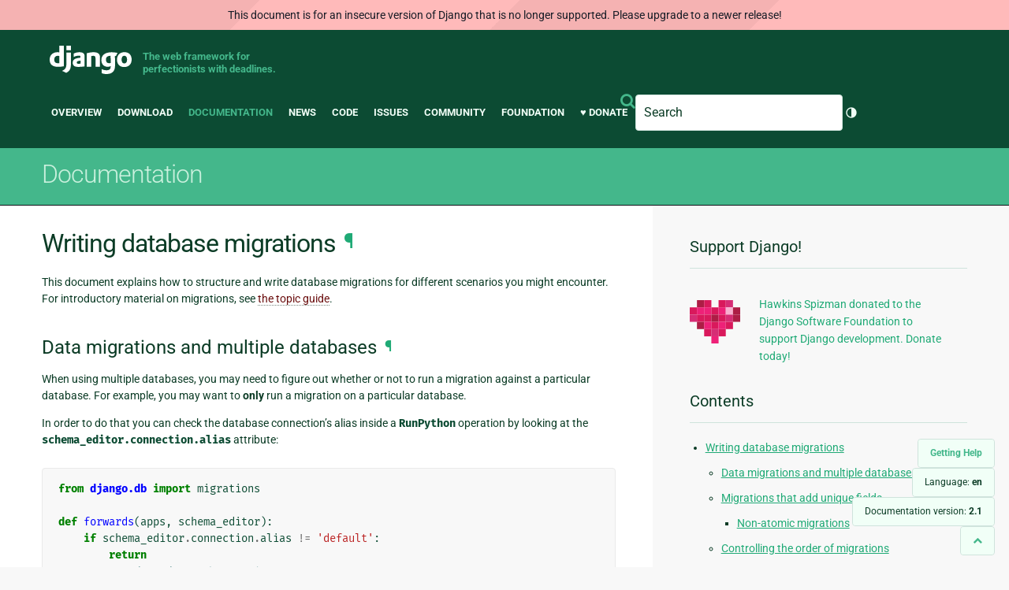

--- FILE ---
content_type: text/html; charset=utf-8
request_url: http://docs.djangoproject.com/en/2.1/howto/writing-migrations/
body_size: 11313
content:
<!DOCTYPE html>
<html lang="en">
  <head>
    <meta charset="utf-8">
    <meta http-equiv="X-UA-Compatible" content="IE=edge">
    <meta name="viewport" content="width=device-width, initial-scale=1">
    <meta name="ROBOTS" content="ALL" />
    <meta name="MSSmartTagsPreventParsing" content="true" />
    <meta name="Copyright" content="Django Software Foundation" />
    <meta name="keywords" content="Python, Django, framework, open-source" />
    <meta name="description" content="" />
    <meta name="fediverse:creator" content="@django@fosstodon.org" />
    
  
    
      
    
  
  <link rel="canonical" href="https://docs.djangoproject.com/en/6.0/howto/writing-migrations/">
  
    
      
    
    <link rel="alternate"
          hreflang="el"
          href="https://docs.djangoproject.com/el/2.1/howto/writing-migrations/">
  
    
      
    
    <link rel="alternate"
          hreflang="en"
          href="https://docs.djangoproject.com/en/2.1/howto/writing-migrations/">
  
    
      
    
    <link rel="alternate"
          hreflang="es"
          href="https://docs.djangoproject.com/es/2.1/howto/writing-migrations/">
  
    
      
    
    <link rel="alternate"
          hreflang="fr"
          href="https://docs.djangoproject.com/fr/2.1/howto/writing-migrations/">
  
    
      
    
    <link rel="alternate"
          hreflang="id"
          href="https://docs.djangoproject.com/id/2.1/howto/writing-migrations/">
  
    
      
    
    <link rel="alternate"
          hreflang="ja"
          href="https://docs.djangoproject.com/ja/2.1/howto/writing-migrations/">
  
    
      
    
    <link rel="alternate"
          hreflang="ko"
          href="https://docs.djangoproject.com/ko/2.1/howto/writing-migrations/">
  
    
      
    
    <link rel="alternate"
          hreflang="pl"
          href="https://docs.djangoproject.com/pl/2.1/howto/writing-migrations/">
  
    
      
    
    <link rel="alternate"
          hreflang="pt-br"
          href="https://docs.djangoproject.com/pt-br/2.1/howto/writing-migrations/">
  
    
      
    
    <link rel="alternate"
          hreflang="zh-hans"
          href="https://docs.djangoproject.com/zh-hans/2.1/howto/writing-migrations/">
  

  <link rel="search"
        type="application/opensearchdescription+xml"
        href="https://docs.djangoproject.com/en/2.1/search/description/"
        title="Django documentation">

    <!-- Favicons -->
    <link rel="apple-touch-icon" href="https://static.djangoproject.com/img/icon-touch.e4872c4da341.png">
    <link rel="icon" sizes="192x192" href="https://static.djangoproject.com/img/icon-touch.e4872c4da341.png">
    <link rel="shortcut icon" href="https://static.djangoproject.com/img/favicon.6dbf28c0650e.ico">
    <meta name="msapplication-TileColor" content="#113228">
    <meta name="msapplication-TileImage" content="https://static.djangoproject.com/img/icon-tile.b01ac0ef9f67.png">
    <meta name="theme-color" content="#0C4B33">

    
      <meta property="og:title" content="Writing database migrations | Django documentation" />
      <meta property="og:description" content="The web framework for perfectionists with deadlines." />
      <meta property="og:image" content="https://static.djangoproject.com/img/logos/django-logo-negative.1d528e2cb5fb.png" />
      <meta property="og:image:alt" content="Django logo" />
      <meta property="og:image:width" content="1200" />
      <meta property="og:image:height" content="546" />
      <meta property="og:image:type" content="image/png"/>
      <meta property="og:url" content="https://docs.djangoproject.com/en/2.1/howto/writing-migrations/" />
      <meta property="og:site_name" content="Django Project" />

      <meta property="twitter:creator" content="djangoproject" />
      <meta property="twitter:site" content="djangoproject" />
      <meta property="twitter:card" content="summary">
    

    <title>Writing database migrations | Django documentation | Django</title>

    <link rel="stylesheet" href="https://static.djangoproject.com/css/output.e18d75816901.css" >

    <script src="https://static.djangoproject.com/js/mod/switch-dark-mode.139625c684db.js"></script>
    
  </head>

  <body id="generic" class="">
    
  
    <div id="outdated-warning" class="doc-floating-warning">
      This document is for an insecure version of Django that is no longer supported. Please upgrade to a newer release!
    </div>
  


    <a href="#main-content" class="skip-link">Skip to main content</a>
    

<header id="top">
  <div class="container container--flex--wrap--mobile">
    <a class="logo" href="https://www.djangoproject.com/">Django</a>
    <p class="meta">The web framework for perfectionists with deadlines.</p>
    <div class="header-mobile-only">
      
<search class="search form-input" aria-labelledby="docs-search-label">
  <form action="https://docs.djangoproject.com/en/2.1/search/">
    <label id="docs-search-label" class="visuallyhidden" for="id_q">Search</label>
    <input type="search" name="q" placeholder="Search" id="id_q">
    <input type="hidden" name="category" value="">

    <button type="submit">
      <i class="icon icon-search" aria-hidden="true"></i>
      <span class="visuallyhidden">Submit</span>
    </button>
  </form>
</search>

      <div class="light-dark-mode-toggle">
        

<button class="theme-toggle">
  <div class="visually-hidden theme-label-when-auto">Toggle theme (current theme: auto)</div>
  <div class="visually-hidden theme-label-when-light">Toggle theme (current theme: light)</div>
  <div class="visually-hidden theme-label-when-dark">Toggle theme (current theme: dark)</div>

  <div class="visually-hidden">Toggle Light / Dark / Auto color theme</div>
  <svg aria-hidden="true" class="theme-icon-when-auto">
    <use xlink:href="#icon-auto" />
  </svg>
  <svg aria-hidden="true" class="theme-icon-when-dark">
    <use xlink:href="#icon-moon" />
  </svg>
  <svg aria-hidden="true" class="theme-icon-when-light">
    <use xlink:href="#icon-sun" />
  </svg>
</button>

      </div>
    </div>
    <button class="menu-button">
      <i class="icon icon-reorder"></i>
      <span class="visuallyhidden">Menu</span>
    </button>
    <nav aria-labelledby="navigation-header">
      <span id="navigation-header" class="visuallyhidden">Main navigation</span>
      <ul>
        <li>
          <a href="https://www.djangoproject.com/start/overview/">Overview</a>
        </li>
        <li>
          <a href="https://www.djangoproject.com/download/">Download</a>
        </li>
        <li class="active">
          <a href="https://docs.djangoproject.com/">Documentation</a>
        </li>
        <li>
          <a href="https://www.djangoproject.com/weblog/">News</a>
        </li>
        <li>
          <a href="https://github.com/django/django" target="_blank" rel="noopener">Code</a>
        </li>
        <li>
          <a href="https://code.djangoproject.com/">Issues</a>
        </li>
        <li>
          <a href="https://www.djangoproject.com/community/">Community</a>
        </li>
        <li>
          <a href="https://www.djangoproject.com/foundation/">Foundation</a>
        </li>
        <li>
          <a href="https://www.djangoproject.com/fundraising/">&#9829; Donate</a>
        </li>
        <li>
          
<search class="search form-input" aria-labelledby="docs-search-label">
  <form action="https://docs.djangoproject.com/en/2.1/search/">
    <label id="docs-search-label" class="visuallyhidden" for="id_q">Search</label>
    <input type="search" name="q" placeholder="Search" id="id_q">
    <input type="hidden" name="category" value="">

    <button type="submit">
      <i class="icon icon-search" aria-hidden="true"></i>
      <span class="visuallyhidden">Submit</span>
    </button>
  </form>
</search>

        </li>
        <li>
          

<button class="theme-toggle">
  <div class="visually-hidden theme-label-when-auto">Toggle theme (current theme: auto)</div>
  <div class="visually-hidden theme-label-when-light">Toggle theme (current theme: light)</div>
  <div class="visually-hidden theme-label-when-dark">Toggle theme (current theme: dark)</div>

  <div class="visually-hidden">Toggle Light / Dark / Auto color theme</div>
  <svg aria-hidden="true" class="theme-icon-when-auto">
    <use xlink:href="#icon-auto" />
  </svg>
  <svg aria-hidden="true" class="theme-icon-when-dark">
    <use xlink:href="#icon-moon" />
  </svg>
  <svg aria-hidden="true" class="theme-icon-when-light">
    <use xlink:href="#icon-sun" />
  </svg>
</button>

        </li>
      </ul>
    </nav>
  </div>
</header>

    

    <section class="copy-banner">
      <div class="container 
  container--flex container--flex--wrap--mobile
">
        
  <p><a href="https://docs.djangoproject.com/en/2.1/">Documentation</a></p>

      </div>
    </section>

    <div id="billboard">
      
    </div>

    <div class="container sidebar-right">
      <main id="main-content">

        
          
        

        
  <div id="version-switcher">
    <ul id="faq-link">
      <li class="current-link">
        <a href="https://docs.djangoproject.com/en/2.1/faq/help/">
          <span>Getting Help</span>
        </a>
      </li>
    </ul>
    <ul id="doc-languages" class="language-switcher doc-switcher">
      <li class="current">
        <button>Language: <strong>en</strong></button>
      </li>
      
        
          <li class="other">
            
              
            
            <a href="https://docs.djangoproject.com/zh-hans/2.1/howto/writing-migrations/">zh-hans</a>
          </li>
        
      
        
          <li class="other">
            
              
            
            <a href="https://docs.djangoproject.com/pt-br/2.1/howto/writing-migrations/">pt-br</a>
          </li>
        
      
        
          <li class="other">
            
              
            
            <a href="https://docs.djangoproject.com/pl/2.1/howto/writing-migrations/">pl</a>
          </li>
        
      
        
          <li class="other">
            
              
            
            <a href="https://docs.djangoproject.com/ko/2.1/howto/writing-migrations/">ko</a>
          </li>
        
      
        
          <li class="other">
            
              
            
            <a href="https://docs.djangoproject.com/ja/2.1/howto/writing-migrations/">ja</a>
          </li>
        
      
        
          <li class="other">
            
              
            
            <a href="https://docs.djangoproject.com/id/2.1/howto/writing-migrations/">id</a>
          </li>
        
      
        
          <li class="other">
            
              
            
            <a href="https://docs.djangoproject.com/fr/2.1/howto/writing-migrations/">fr</a>
          </li>
        
      
        
          <li class="other">
            
              
            
            <a href="https://docs.djangoproject.com/es/2.1/howto/writing-migrations/">es</a>
          </li>
        
      
        
      
        
          <li class="other">
            
              
            
            <a href="https://docs.djangoproject.com/el/2.1/howto/writing-migrations/">el</a>
          </li>
        
      
    </ul>

    
    <ul id="doc-versions" class="version-switcher doc-switcher">
      <li class="current ">
        <button>Documentation version:
          <strong>2.1</strong>
        </button>
      </li>
      
        
          <li class="other">
            
              
            
            <a href="https://docs.djangoproject.com/en/dev/howto/writing-migrations/">dev</a>
          </li>
        
      
        
          <li class="other">
            
              
            
            <a href="https://docs.djangoproject.com/en/6.0/howto/writing-migrations/">6.0</a>
          </li>
        
      
        
          <li class="other">
            
              
            
            <a href="https://docs.djangoproject.com/en/5.2/howto/writing-migrations/">5.2</a>
          </li>
        
      
        
          <li class="other">
            
              
            
            <a href="https://docs.djangoproject.com/en/5.1/howto/writing-migrations/">5.1</a>
          </li>
        
      
        
          <li class="other">
            
              
            
            <a href="https://docs.djangoproject.com/en/5.0/howto/writing-migrations/">5.0</a>
          </li>
        
      
        
          <li class="other">
            
              
            
            <a href="https://docs.djangoproject.com/en/4.2/howto/writing-migrations/">4.2</a>
          </li>
        
      
        
          <li class="other">
            
              
            
            <a href="https://docs.djangoproject.com/en/4.1/howto/writing-migrations/">4.1</a>
          </li>
        
      
        
          <li class="other">
            
              
            
            <a href="https://docs.djangoproject.com/en/4.0/howto/writing-migrations/">4.0</a>
          </li>
        
      
        
          <li class="other">
            
              
            
            <a href="https://docs.djangoproject.com/en/3.2/howto/writing-migrations/">3.2</a>
          </li>
        
      
        
          <li class="other">
            
              
            
            <a href="https://docs.djangoproject.com/en/3.1/howto/writing-migrations/">3.1</a>
          </li>
        
      
        
          <li class="other">
            
              
            
            <a href="https://docs.djangoproject.com/en/3.0/howto/writing-migrations/">3.0</a>
          </li>
        
      
        
          <li class="other">
            
              
            
            <a href="https://docs.djangoproject.com/en/2.2/howto/writing-migrations/">2.2</a>
          </li>
        
      
        
      
        
          <li class="other">
            
              
            
            <a href="https://docs.djangoproject.com/en/2.0/howto/writing-migrations/">2.0</a>
          </li>
        
      
        
          <li class="other">
            
              
            
            <a href="https://docs.djangoproject.com/en/1.11/howto/writing-migrations/">1.11</a>
          </li>
        
      
        
          <li class="other">
            
              
            
            <a href="https://docs.djangoproject.com/en/1.10/howto/writing-migrations/">1.10</a>
          </li>
        
      
        
          <li class="other">
            
              
            
            <a href="https://docs.djangoproject.com/en/1.8/howto/writing-migrations/">1.8</a>
          </li>
        
      
    </ul>
    <ul id="backtotop-link">
      <li class="current-link">
        <a href="#top" aria-label="Back to top" class="icon-chevron-up-align"><i class="icon icon-chevron-up"></i></a>
      </li>
    </ul>
  </div>

  
    <article id="docs-content">
      <div class="section" id="s-writing-database-migrations">
<span id="writing-database-migrations"></span><h1>Writing database migrations<a class="headerlink" href="#writing-database-migrations" title="Permalink to this headline">¶</a></h1>
<p>This document explains how to structure and write database migrations for
different scenarios you might encounter. For introductory material on
migrations, see <a class="reference internal" href="../../topics/migrations/"><span class="doc">the topic guide</span></a>.</p>
<div class="section" id="s-data-migrations-and-multiple-databases">
<span id="s-id1"></span><span id="data-migrations-and-multiple-databases"></span><span id="id1"></span><h2>Data migrations and multiple databases<a class="headerlink" href="#data-migrations-and-multiple-databases" title="Permalink to this headline">¶</a></h2>
<p>When using multiple databases, you may need to figure out whether or not to
run a migration against a particular database. For example, you may want to
<strong>only</strong> run a migration on a particular database.</p>
<p>In order to do that you can check the database connection’s alias inside a
<code class="docutils literal notranslate"><span class="pre">RunPython</span></code> operation by looking at the <code class="docutils literal notranslate"><span class="pre">schema_editor.connection.alias</span></code>
attribute:</p>
<div class="highlight-default notranslate"><div class="highlight"><pre><span></span><span class="kn">from</span> <span class="nn">django.db</span> <span class="k">import</span> <span class="n">migrations</span>

<span class="k">def</span> <span class="nf">forwards</span><span class="p">(</span><span class="n">apps</span><span class="p">,</span> <span class="n">schema_editor</span><span class="p">):</span>
    <span class="k">if</span> <span class="n">schema_editor</span><span class="o">.</span><span class="n">connection</span><span class="o">.</span><span class="n">alias</span> <span class="o">!=</span> <span class="s1">&#39;default&#39;</span><span class="p">:</span>
        <span class="k">return</span>
    <span class="c1"># Your migration code goes here</span>

<span class="k">class</span> <span class="nc">Migration</span><span class="p">(</span><span class="n">migrations</span><span class="o">.</span><span class="n">Migration</span><span class="p">):</span>

    <span class="n">dependencies</span> <span class="o">=</span> <span class="p">[</span>
        <span class="c1"># Dependencies to other migrations</span>
    <span class="p">]</span>

    <span class="n">operations</span> <span class="o">=</span> <span class="p">[</span>
        <span class="n">migrations</span><span class="o">.</span><span class="n">RunPython</span><span class="p">(</span><span class="n">forwards</span><span class="p">),</span>
    <span class="p">]</span>
</pre></div>
</div>
<p>You can also provide hints that will be passed to the <a class="reference internal" href="../../topics/db/multi-db/#allow_migrate" title="allow_migrate"><code class="xref py py-meth docutils literal notranslate"><span class="pre">allow_migrate()</span></code></a>
method of database routers as <code class="docutils literal notranslate"><span class="pre">**hints</span></code>:</p>
<div class="literal-block-wrapper docutils container" id="id3">
<div class="code-block-caption"><span class="caption-text">myapp/dbrouters.py</span><a class="headerlink" href="#id3" title="Permalink to this code">¶</a></div>
<div class="highlight-python notranslate"><div class="highlight"><pre><span></span><span class="k">class</span> <span class="nc">MyRouter</span><span class="p">:</span>

    <span class="k">def</span> <span class="nf">allow_migrate</span><span class="p">(</span><span class="bp">self</span><span class="p">,</span> <span class="n">db</span><span class="p">,</span> <span class="n">app_label</span><span class="p">,</span> <span class="n">model_name</span><span class="o">=</span><span class="bp">None</span><span class="p">,</span> <span class="o">**</span><span class="n">hints</span><span class="p">):</span>
        <span class="k">if</span> <span class="s1">&#39;target_db&#39;</span> <span class="ow">in</span> <span class="n">hints</span><span class="p">:</span>
            <span class="k">return</span> <span class="n">db</span> <span class="o">==</span> <span class="n">hints</span><span class="p">[</span><span class="s1">&#39;target_db&#39;</span><span class="p">]</span>
        <span class="k">return</span> <span class="bp">True</span>
</pre></div>
</div>
</div>
<p>Then, to leverage this in your migrations, do the following:</p>
<div class="highlight-default notranslate"><div class="highlight"><pre><span></span><span class="kn">from</span> <span class="nn">django.db</span> <span class="k">import</span> <span class="n">migrations</span>

<span class="k">def</span> <span class="nf">forwards</span><span class="p">(</span><span class="n">apps</span><span class="p">,</span> <span class="n">schema_editor</span><span class="p">):</span>
    <span class="c1"># Your migration code goes here</span>
    <span class="o">...</span>

<span class="k">class</span> <span class="nc">Migration</span><span class="p">(</span><span class="n">migrations</span><span class="o">.</span><span class="n">Migration</span><span class="p">):</span>

    <span class="n">dependencies</span> <span class="o">=</span> <span class="p">[</span>
        <span class="c1"># Dependencies to other migrations</span>
    <span class="p">]</span>

    <span class="n">operations</span> <span class="o">=</span> <span class="p">[</span>
        <span class="n">migrations</span><span class="o">.</span><span class="n">RunPython</span><span class="p">(</span><span class="n">forwards</span><span class="p">,</span> <span class="n">hints</span><span class="o">=</span><span class="p">{</span><span class="s1">&#39;target_db&#39;</span><span class="p">:</span> <span class="s1">&#39;default&#39;</span><span class="p">}),</span>
    <span class="p">]</span>
</pre></div>
</div>
<p>If your <code class="docutils literal notranslate"><span class="pre">RunPython</span></code> or <code class="docutils literal notranslate"><span class="pre">RunSQL</span></code> operation only affects one model, it’s good
practice to pass <code class="docutils literal notranslate"><span class="pre">model_name</span></code> as a hint to make it as transparent as possible
to the router. This is especially important for reusable and third-party apps.</p>
</div>
<div class="section" id="s-migrations-that-add-unique-fields">
<span id="migrations-that-add-unique-fields"></span><h2>Migrations that add unique fields<a class="headerlink" href="#migrations-that-add-unique-fields" title="Permalink to this headline">¶</a></h2>
<p>Applying a “plain” migration that adds a unique non-nullable field to a table
with existing rows will raise an error because the value used to populate
existing rows is generated only once, thus breaking the unique constraint.</p>
<p>Therefore, the following steps should be taken. In this example, we’ll add a
non-nullable <a class="reference internal" href="../../ref/models/fields/#django.db.models.UUIDField" title="django.db.models.UUIDField"><code class="xref py py-class docutils literal notranslate"><span class="pre">UUIDField</span></code></a> with a default value. Modify
the respective field according to your needs.</p>
<ul>
<li><p class="first">Add the field on your model with <code class="docutils literal notranslate"><span class="pre">default=uuid.uuid4</span></code> and <code class="docutils literal notranslate"><span class="pre">unique=True</span></code>
arguments (choose an appropriate default for the type of the field you’re
adding).</p>
</li>
<li><p class="first">Run the <a class="reference internal" href="../../ref/django-admin/#django-admin-makemigrations"><code class="xref std std-djadmin docutils literal notranslate"><span class="pre">makemigrations</span></code></a> command. This should generate a migration
with an <code class="docutils literal notranslate"><span class="pre">AddField</span></code> operation.</p>
</li>
<li><p class="first">Generate two empty migration files for the same app by running
<code class="docutils literal notranslate"><span class="pre">makemigrations</span> <span class="pre">myapp</span> <span class="pre">--empty</span></code> twice. We’ve renamed the migration files to
give them meaningful names in the examples below.</p>
</li>
<li><p class="first">Copy the <code class="docutils literal notranslate"><span class="pre">AddField</span></code> operation from the auto-generated migration (the first
of the three new files) to the last migration, change <code class="docutils literal notranslate"><span class="pre">AddField</span></code> to
<code class="docutils literal notranslate"><span class="pre">AlterField</span></code>, and add imports of <code class="docutils literal notranslate"><span class="pre">uuid</span></code> and <code class="docutils literal notranslate"><span class="pre">models</span></code>. For example:</p>
<div class="literal-block-wrapper docutils container" id="id4">
<div class="code-block-caption"><span class="caption-text">0006_remove_uuid_null.py</span><a class="headerlink" href="#id4" title="Permalink to this code">¶</a></div>
<div class="highlight-python notranslate"><div class="highlight"><pre><span></span><span class="c1"># Generated by Django A.B on YYYY-MM-DD HH:MM</span>
<span class="kn">from</span> <span class="nn">django.db</span> <span class="kn">import</span> <span class="n">migrations</span><span class="p">,</span> <span class="n">models</span>
<span class="kn">import</span> <span class="nn">uuid</span>

<span class="k">class</span> <span class="nc">Migration</span><span class="p">(</span><span class="n">migrations</span><span class="o">.</span><span class="n">Migration</span><span class="p">):</span>

    <span class="n">dependencies</span> <span class="o">=</span> <span class="p">[</span>
        <span class="p">(</span><span class="s1">&#39;myapp&#39;</span><span class="p">,</span> <span class="s1">&#39;0005_populate_uuid_values&#39;</span><span class="p">),</span>
    <span class="p">]</span>

    <span class="n">operations</span> <span class="o">=</span> <span class="p">[</span>
        <span class="n">migrations</span><span class="o">.</span><span class="n">AlterField</span><span class="p">(</span>
            <span class="n">model_name</span><span class="o">=</span><span class="s1">&#39;mymodel&#39;</span><span class="p">,</span>
            <span class="n">name</span><span class="o">=</span><span class="s1">&#39;uuid&#39;</span><span class="p">,</span>
            <span class="n">field</span><span class="o">=</span><span class="n">models</span><span class="o">.</span><span class="n">UUIDField</span><span class="p">(</span><span class="n">default</span><span class="o">=</span><span class="n">uuid</span><span class="o">.</span><span class="n">uuid4</span><span class="p">,</span> <span class="n">unique</span><span class="o">=</span><span class="bp">True</span><span class="p">),</span>
        <span class="p">),</span>
    <span class="p">]</span>
</pre></div>
</div>
</div>
</li>
<li><p class="first">Edit the first migration file. The generated migration class should look
similar to this:</p>
<div class="literal-block-wrapper docutils container" id="id5">
<div class="code-block-caption"><span class="caption-text">0004_add_uuid_field.py</span><a class="headerlink" href="#id5" title="Permalink to this code">¶</a></div>
<div class="highlight-python notranslate"><div class="highlight"><pre><span></span><span class="k">class</span> <span class="nc">Migration</span><span class="p">(</span><span class="n">migrations</span><span class="o">.</span><span class="n">Migration</span><span class="p">):</span>

    <span class="n">dependencies</span> <span class="o">=</span> <span class="p">[</span>
        <span class="p">(</span><span class="s1">&#39;myapp&#39;</span><span class="p">,</span> <span class="s1">&#39;0003_auto_20150129_1705&#39;</span><span class="p">),</span>
    <span class="p">]</span>

    <span class="n">operations</span> <span class="o">=</span> <span class="p">[</span>
        <span class="n">migrations</span><span class="o">.</span><span class="n">AddField</span><span class="p">(</span>
            <span class="n">model_name</span><span class="o">=</span><span class="s1">&#39;mymodel&#39;</span><span class="p">,</span>
            <span class="n">name</span><span class="o">=</span><span class="s1">&#39;uuid&#39;</span><span class="p">,</span>
            <span class="n">field</span><span class="o">=</span><span class="n">models</span><span class="o">.</span><span class="n">UUIDField</span><span class="p">(</span><span class="n">default</span><span class="o">=</span><span class="n">uuid</span><span class="o">.</span><span class="n">uuid4</span><span class="p">,</span> <span class="n">unique</span><span class="o">=</span><span class="bp">True</span><span class="p">),</span>
        <span class="p">),</span>
    <span class="p">]</span>
</pre></div>
</div>
</div>
<p>Change <code class="docutils literal notranslate"><span class="pre">unique=True</span></code> to <code class="docutils literal notranslate"><span class="pre">null=True</span></code> – this will create the intermediary
null field and defer creating the unique constraint until we’ve populated
unique values on all the rows.</p>
</li>
<li><p class="first">In the first empty migration file, add a
<a class="reference internal" href="../../ref/migration-operations/#django.db.migrations.operations.RunPython" title="django.db.migrations.operations.RunPython"><code class="xref py py-class docutils literal notranslate"><span class="pre">RunPython</span></code></a> or
<a class="reference internal" href="../../ref/migration-operations/#django.db.migrations.operations.RunSQL" title="django.db.migrations.operations.RunSQL"><code class="xref py py-class docutils literal notranslate"><span class="pre">RunSQL</span></code></a> operation to generate a
unique value (UUID in the example) for each existing row. Also add an import
of <code class="docutils literal notranslate"><span class="pre">uuid</span></code>. For example:</p>
<div class="literal-block-wrapper docutils container" id="id6">
<div class="code-block-caption"><span class="caption-text">0005_populate_uuid_values.py</span><a class="headerlink" href="#id6" title="Permalink to this code">¶</a></div>
<div class="highlight-python notranslate"><div class="highlight"><pre><span></span><span class="c1"># Generated by Django A.B on YYYY-MM-DD HH:MM</span>
<span class="kn">from</span> <span class="nn">django.db</span> <span class="kn">import</span> <span class="n">migrations</span>
<span class="kn">import</span> <span class="nn">uuid</span>

<span class="k">def</span> <span class="nf">gen_uuid</span><span class="p">(</span><span class="n">apps</span><span class="p">,</span> <span class="n">schema_editor</span><span class="p">):</span>
    <span class="n">MyModel</span> <span class="o">=</span> <span class="n">apps</span><span class="o">.</span><span class="n">get_model</span><span class="p">(</span><span class="s1">&#39;myapp&#39;</span><span class="p">,</span> <span class="s1">&#39;MyModel&#39;</span><span class="p">)</span>
    <span class="k">for</span> <span class="n">row</span> <span class="ow">in</span> <span class="n">MyModel</span><span class="o">.</span><span class="n">objects</span><span class="o">.</span><span class="n">all</span><span class="p">():</span>
        <span class="n">row</span><span class="o">.</span><span class="n">uuid</span> <span class="o">=</span> <span class="n">uuid</span><span class="o">.</span><span class="n">uuid4</span><span class="p">()</span>
        <span class="n">row</span><span class="o">.</span><span class="n">save</span><span class="p">(</span><span class="n">update_fields</span><span class="o">=</span><span class="p">[</span><span class="s1">&#39;uuid&#39;</span><span class="p">])</span>

<span class="k">class</span> <span class="nc">Migration</span><span class="p">(</span><span class="n">migrations</span><span class="o">.</span><span class="n">Migration</span><span class="p">):</span>

    <span class="n">dependencies</span> <span class="o">=</span> <span class="p">[</span>
        <span class="p">(</span><span class="s1">&#39;myapp&#39;</span><span class="p">,</span> <span class="s1">&#39;0004_add_uuid_field&#39;</span><span class="p">),</span>
    <span class="p">]</span>

    <span class="n">operations</span> <span class="o">=</span> <span class="p">[</span>
        <span class="c1"># omit reverse_code=... if you don&#39;t want the migration to be reversible.</span>
        <span class="n">migrations</span><span class="o">.</span><span class="n">RunPython</span><span class="p">(</span><span class="n">gen_uuid</span><span class="p">,</span> <span class="n">reverse_code</span><span class="o">=</span><span class="n">migrations</span><span class="o">.</span><span class="n">RunPython</span><span class="o">.</span><span class="n">noop</span><span class="p">),</span>
    <span class="p">]</span>
</pre></div>
</div>
</div>
</li>
<li><p class="first">Now you can apply the migrations as usual with the <a class="reference internal" href="../../ref/django-admin/#django-admin-migrate"><code class="xref std std-djadmin docutils literal notranslate"><span class="pre">migrate</span></code></a> command.</p>
<p>Note there is a race condition if you allow objects to be created while this
migration is running. Objects created after the <code class="docutils literal notranslate"><span class="pre">AddField</span></code> and before
<code class="docutils literal notranslate"><span class="pre">RunPython</span></code> will have their original <code class="docutils literal notranslate"><span class="pre">uuid</span></code>’s overwritten.</p>
</li>
</ul>
<div class="section" id="s-non-atomic-migrations">
<span id="s-id2"></span><span id="non-atomic-migrations"></span><span id="id2"></span><h3>Non-atomic migrations<a class="headerlink" href="#non-atomic-migrations" title="Permalink to this headline">¶</a></h3>
<p>On databases that support DDL transactions (SQLite and PostgreSQL), migrations
will run inside a transaction by default. For use cases such as performing data
migrations on large tables, you may want to prevent a migration from running in
a transaction by setting the <code class="docutils literal notranslate"><span class="pre">atomic</span></code> attribute to <code class="docutils literal notranslate"><span class="pre">False</span></code>:</p>
<div class="highlight-default notranslate"><div class="highlight"><pre><span></span><span class="kn">from</span> <span class="nn">django.db</span> <span class="k">import</span> <span class="n">migrations</span>

<span class="k">class</span> <span class="nc">Migration</span><span class="p">(</span><span class="n">migrations</span><span class="o">.</span><span class="n">Migration</span><span class="p">):</span>
    <span class="n">atomic</span> <span class="o">=</span> <span class="kc">False</span>
</pre></div>
</div>
<p>Within such a migration, all operations are run without a transaction. It’s
possible to execute parts of the migration inside a transaction using
<a class="reference internal" href="../../topics/db/transactions/#django.db.transaction.atomic" title="django.db.transaction.atomic"><code class="xref py py-func docutils literal notranslate"><span class="pre">atomic()</span></code></a> or by passing <code class="docutils literal notranslate"><span class="pre">atomic=True</span></code> to
<code class="docutils literal notranslate"><span class="pre">RunPython</span></code>.</p>
<p>Here’s an example of a non-atomic data migration that updates a large table in
smaller batches:</p>
<div class="highlight-default notranslate"><div class="highlight"><pre><span></span><span class="kn">import</span> <span class="nn">uuid</span>

<span class="kn">from</span> <span class="nn">django.db</span> <span class="k">import</span> <span class="n">migrations</span><span class="p">,</span> <span class="n">transaction</span>

<span class="k">def</span> <span class="nf">gen_uuid</span><span class="p">(</span><span class="n">apps</span><span class="p">,</span> <span class="n">schema_editor</span><span class="p">):</span>
    <span class="n">MyModel</span> <span class="o">=</span> <span class="n">apps</span><span class="o">.</span><span class="n">get_model</span><span class="p">(</span><span class="s1">&#39;myapp&#39;</span><span class="p">,</span> <span class="s1">&#39;MyModel&#39;</span><span class="p">)</span>
    <span class="k">while</span> <span class="n">MyModel</span><span class="o">.</span><span class="n">objects</span><span class="o">.</span><span class="n">filter</span><span class="p">(</span><span class="n">uuid__isnull</span><span class="o">=</span><span class="kc">True</span><span class="p">)</span><span class="o">.</span><span class="n">exists</span><span class="p">():</span>
        <span class="k">with</span> <span class="n">transaction</span><span class="o">.</span><span class="n">atomic</span><span class="p">():</span>
            <span class="k">for</span> <span class="n">row</span> <span class="ow">in</span> <span class="n">MyModel</span><span class="o">.</span><span class="n">objects</span><span class="o">.</span><span class="n">filter</span><span class="p">(</span><span class="n">uuid__isnull</span><span class="o">=</span><span class="kc">True</span><span class="p">)[:</span><span class="mi">1000</span><span class="p">]:</span>
                <span class="n">row</span><span class="o">.</span><span class="n">uuid</span> <span class="o">=</span> <span class="n">uuid</span><span class="o">.</span><span class="n">uuid4</span><span class="p">()</span>
                <span class="n">row</span><span class="o">.</span><span class="n">save</span><span class="p">()</span>

<span class="k">class</span> <span class="nc">Migration</span><span class="p">(</span><span class="n">migrations</span><span class="o">.</span><span class="n">Migration</span><span class="p">):</span>
    <span class="n">atomic</span> <span class="o">=</span> <span class="kc">False</span>

    <span class="n">operations</span> <span class="o">=</span> <span class="p">[</span>
        <span class="n">migrations</span><span class="o">.</span><span class="n">RunPython</span><span class="p">(</span><span class="n">gen_uuid</span><span class="p">),</span>
    <span class="p">]</span>
</pre></div>
</div>
<p>The <code class="docutils literal notranslate"><span class="pre">atomic</span></code> attribute doesn’t have an effect on databases that don’t support
DDL transactions (e.g. MySQL, Oracle). (MySQL’s <a class="reference external" href="https://dev.mysql.com/doc/refman/en/atomic-ddl.html">atomic DDL statement support</a> refers to individual
statements rather than multiple statements wrapped in a transaction that can be
rolled back.)</p>
</div>
</div>
<div class="section" id="s-controlling-the-order-of-migrations">
<span id="controlling-the-order-of-migrations"></span><h2>Controlling the order of migrations<a class="headerlink" href="#controlling-the-order-of-migrations" title="Permalink to this headline">¶</a></h2>
<p>Django determines the order in which migrations should be applied not by the
filename of each migration, but by building a graph using two properties on the
<code class="docutils literal notranslate"><span class="pre">Migration</span></code> class: <code class="docutils literal notranslate"><span class="pre">dependencies</span></code> and <code class="docutils literal notranslate"><span class="pre">run_before</span></code>.</p>
<p>If you’ve used the <a class="reference internal" href="../../ref/django-admin/#django-admin-makemigrations"><code class="xref std std-djadmin docutils literal notranslate"><span class="pre">makemigrations</span></code></a> command you’ve probably
already seen <code class="docutils literal notranslate"><span class="pre">dependencies</span></code> in action because auto-created
migrations have this defined as part of their creation process.</p>
<p>The <code class="docutils literal notranslate"><span class="pre">dependencies</span></code> property is declared like this:</p>
<div class="highlight-default notranslate"><div class="highlight"><pre><span></span><span class="kn">from</span> <span class="nn">django.db</span> <span class="k">import</span> <span class="n">migrations</span>

<span class="k">class</span> <span class="nc">Migration</span><span class="p">(</span><span class="n">migrations</span><span class="o">.</span><span class="n">Migration</span><span class="p">):</span>

    <span class="n">dependencies</span> <span class="o">=</span> <span class="p">[</span>
        <span class="p">(</span><span class="s1">&#39;myapp&#39;</span><span class="p">,</span> <span class="s1">&#39;0123_the_previous_migration&#39;</span><span class="p">),</span>
    <span class="p">]</span>
</pre></div>
</div>
<p>Usually this will be enough, but from time to time you may need to
ensure that your migration runs <em>before</em> other migrations. This is
useful, for example, to make third-party apps’ migrations run <em>after</em>
your <a class="reference internal" href="../../ref/settings/#std:setting-AUTH_USER_MODEL"><code class="xref std std-setting docutils literal notranslate"><span class="pre">AUTH_USER_MODEL</span></code></a> replacement.</p>
<p>To achieve this, place all migrations that should depend on yours in
the <code class="docutils literal notranslate"><span class="pre">run_before</span></code> attribute on your <code class="docutils literal notranslate"><span class="pre">Migration</span></code> class:</p>
<div class="highlight-default notranslate"><div class="highlight"><pre><span></span><span class="k">class</span> <span class="nc">Migration</span><span class="p">(</span><span class="n">migrations</span><span class="o">.</span><span class="n">Migration</span><span class="p">):</span>
    <span class="o">...</span>

    <span class="n">run_before</span> <span class="o">=</span> <span class="p">[</span>
        <span class="p">(</span><span class="s1">&#39;third_party_app&#39;</span><span class="p">,</span> <span class="s1">&#39;0001_do_awesome&#39;</span><span class="p">),</span>
    <span class="p">]</span>
</pre></div>
</div>
<p>Prefer using <code class="docutils literal notranslate"><span class="pre">dependencies</span></code> over <code class="docutils literal notranslate"><span class="pre">run_before</span></code> when possible. You should
only use <code class="docutils literal notranslate"><span class="pre">run_before</span></code> if it is undesirable or impractical to specify
<code class="docutils literal notranslate"><span class="pre">dependencies</span></code> in the migration which you want to run after the one you are
writing.</p>
</div>
<div class="section" id="s-migrating-data-between-third-party-apps">
<span id="migrating-data-between-third-party-apps"></span><h2>Migrating data between third-party apps<a class="headerlink" href="#migrating-data-between-third-party-apps" title="Permalink to this headline">¶</a></h2>
<p>You can use a data migration to move data from one third-party application to
another.</p>
<p>If you plan to remove the old app later, you’ll need to set the <code class="docutils literal notranslate"><span class="pre">dependencies</span></code>
property based on whether or not the old app is installed. Otherwise, you’ll
have missing dependencies once you uninstall the old app. Similarly, you’ll
need to catch <a class="reference external" href="https://docs.python.org/3/library/exceptions.html#LookupError" title="(in Python v3.8)"><code class="xref py py-exc docutils literal notranslate"><span class="pre">LookupError</span></code></a> in the <code class="docutils literal notranslate"><span class="pre">apps.get_model()</span></code> call that
retrieves models from the old app. This approach allows you to deploy your
project anywhere without first installing and then uninstalling the old app.</p>
<p>Here’s a sample migration:</p>
<div class="literal-block-wrapper docutils container" id="id7">
<div class="code-block-caption"><span class="caption-text">myapp/migrations/0124_move_old_app_to_new_app.py</span><a class="headerlink" href="#id7" title="Permalink to this code">¶</a></div>
<div class="highlight-python notranslate"><div class="highlight"><pre><span></span><span class="kn">from</span> <span class="nn">django.apps</span> <span class="kn">import</span> <span class="n">apps</span> <span class="k">as</span> <span class="n">global_apps</span>
<span class="kn">from</span> <span class="nn">django.db</span> <span class="kn">import</span> <span class="n">migrations</span>

<span class="k">def</span> <span class="nf">forwards</span><span class="p">(</span><span class="n">apps</span><span class="p">,</span> <span class="n">schema_editor</span><span class="p">):</span>
    <span class="k">try</span><span class="p">:</span>
        <span class="n">OldModel</span> <span class="o">=</span> <span class="n">apps</span><span class="o">.</span><span class="n">get_model</span><span class="p">(</span><span class="s1">&#39;old_app&#39;</span><span class="p">,</span> <span class="s1">&#39;OldModel&#39;</span><span class="p">)</span>
    <span class="k">except</span> <span class="ne">LookupError</span><span class="p">:</span>
        <span class="c1"># The old app isn&#39;t installed.</span>
        <span class="k">return</span>

    <span class="n">NewModel</span> <span class="o">=</span> <span class="n">apps</span><span class="o">.</span><span class="n">get_model</span><span class="p">(</span><span class="s1">&#39;new_app&#39;</span><span class="p">,</span> <span class="s1">&#39;NewModel&#39;</span><span class="p">)</span>
    <span class="n">NewModel</span><span class="o">.</span><span class="n">objects</span><span class="o">.</span><span class="n">bulk_create</span><span class="p">(</span>
        <span class="n">NewModel</span><span class="p">(</span><span class="n">new_attribute</span><span class="o">=</span><span class="n">old_object</span><span class="o">.</span><span class="n">old_attribute</span><span class="p">)</span>
        <span class="k">for</span> <span class="n">old_object</span> <span class="ow">in</span> <span class="n">OldModel</span><span class="o">.</span><span class="n">objects</span><span class="o">.</span><span class="n">all</span><span class="p">()</span>
    <span class="p">)</span>

<span class="k">class</span> <span class="nc">Migration</span><span class="p">(</span><span class="n">migrations</span><span class="o">.</span><span class="n">Migration</span><span class="p">):</span>
    <span class="n">operations</span> <span class="o">=</span> <span class="p">[</span>
        <span class="n">migrations</span><span class="o">.</span><span class="n">RunPython</span><span class="p">(</span><span class="n">forwards</span><span class="p">,</span> <span class="n">migrations</span><span class="o">.</span><span class="n">RunPython</span><span class="o">.</span><span class="n">noop</span><span class="p">),</span>
    <span class="p">]</span>
    <span class="n">dependencies</span> <span class="o">=</span> <span class="p">[</span>
        <span class="p">(</span><span class="s1">&#39;myapp&#39;</span><span class="p">,</span> <span class="s1">&#39;0123_the_previous_migration&#39;</span><span class="p">),</span>
        <span class="p">(</span><span class="s1">&#39;new_app&#39;</span><span class="p">,</span> <span class="s1">&#39;0001_initial&#39;</span><span class="p">),</span>
    <span class="p">]</span>

    <span class="k">if</span> <span class="n">global_apps</span><span class="o">.</span><span class="n">is_installed</span><span class="p">(</span><span class="s1">&#39;old_app&#39;</span><span class="p">):</span>
        <span class="n">dependencies</span><span class="o">.</span><span class="n">append</span><span class="p">((</span><span class="s1">&#39;old_app&#39;</span><span class="p">,</span> <span class="s1">&#39;0001_initial&#39;</span><span class="p">))</span>
</pre></div>
</div>
</div>
<p>Also consider what you want to happen when the migration is unapplied. You
could either do nothing (as in the example above) or remove some or all of the
data from the new application. Adjust the second argument of the
<a class="reference internal" href="../../ref/migration-operations/#django.db.migrations.operations.RunPython" title="django.db.migrations.operations.RunPython"><code class="xref py py-mod docutils literal notranslate"><span class="pre">RunPython</span></code></a> operation accordingly.</p>
</div>
<div class="section" id="s-changing-an-unmanaged-model-to-managed">
<span id="changing-an-unmanaged-model-to-managed"></span><h2>Changing an unmanaged model to managed<a class="headerlink" href="#changing-an-unmanaged-model-to-managed" title="Permalink to this headline">¶</a></h2>
<p>If you want to change an unmanaged model (<a class="reference internal" href="../../ref/models/options/#django.db.models.Options.managed" title="django.db.models.Options.managed"><code class="xref py py-attr docutils literal notranslate"><span class="pre">managed=False</span></code></a>) to managed, you must remove
<code class="docutils literal notranslate"><span class="pre">managed=False</span></code> and generate a migration before making other schema-related
changes to the model, since schema changes that appear in the migration that
contains the operation to change <code class="docutils literal notranslate"><span class="pre">Meta.managed</span></code> may not be applied.</p>
</div>
</div>

    </article>
  

  
    <nav class="browse-horizontal" aria-labelledby="browse-horizontal-header">
      <span id="browse-horizontal-header" class="visuallyhidden">Previous page and next page</span>
      
        <div class="left"><a rel="prev" href="../windows/"><i class="icon icon-chevron-left"></i> How to install Django on Windows</a></div>
      
      
        <div class="right"><a rel="next" href="../../faq/">Django FAQ <i class="icon icon-chevron-right"></i></a></div>
      
    </nav>
  


        <a href="#top" class="backtotop"><i class="icon icon-chevron-up"></i> Back to Top</a>
      </main>

      
  <div role="complementary">
    <h2 class="visuallyhidden" id="aside-header">Additional Information</h2>

    


  <div class="fundraising-sidebar">
    <h3>Support Django!</h3>

    <div class="small-heart">
      <img src="https://static.djangoproject.com/img/fundraising-heart.cd6bb84ffd33.svg" alt="Support Django!" />
    </div>

    <div class="small-cta">
      <ul class="list-links-small">
        <li><a href="https://www.djangoproject.com/fundraising/">
          Hawkins Spizman donated to the Django Software Foundation to support Django development. Donate today!
        </a></li>
      </ul>
    </div>
  </div>



    
      <h3>Contents</h3>
      
        <ul>
<li><a class="reference internal" href="#">Writing database migrations</a><ul>
<li><a class="reference internal" href="#data-migrations-and-multiple-databases">Data migrations and multiple databases</a></li>
<li><a class="reference internal" href="#migrations-that-add-unique-fields">Migrations that add unique fields</a><ul>
<li><a class="reference internal" href="#non-atomic-migrations">Non-atomic migrations</a></li>
</ul>
</li>
<li><a class="reference internal" href="#controlling-the-order-of-migrations">Controlling the order of migrations</a></li>
<li><a class="reference internal" href="#migrating-data-between-third-party-apps">Migrating data between third-party apps</a></li>
<li><a class="reference internal" href="#changing-an-unmanaged-model-to-managed">Changing an unmanaged model to managed</a></li>
</ul>
</li>
</ul>

      
    

    
      <nav aria-labelledby="browse-header">
        <h3 id="browse-header">Browse</h3>
        <ul>
          
            
              <li>Prev: <a rel="prev" href="../windows/">How to install Django on Windows</a></li>
            
            
              <li>Next: <a rel="next" href="../../faq/">Django FAQ</a></li>
            
            <li><a href="https://docs.djangoproject.com/en/2.1/contents/">Table of contents</a></li>
            
              <li><a href="https://docs.djangoproject.com/en/2.1/genindex/">General Index</a></li>
            
              <li><a href="https://docs.djangoproject.com/en/2.1/py-modindex/">Python Module Index</a></li>
            
          
        </ul>
      </nav>
    

    
      <nav aria-labelledby="breadcrumbs-header">
        <h3 id="breadcrumbs-header">You are here:</h3>
        <ul>
          <li>
            <a href="https://docs.djangoproject.com/en/2.1/">Django 2.1 documentation</a>
            
              <ul><li><a href="../">“How-to” guides</a>
            
            <ul><li>Writing database migrations</li></ul>
            </li></ul>
          </li>
        </ul>
      </nav>
    

    
      <section aria-labelledby="getting-help-sidebar">
        <h3 id="getting-help-sidebar">Getting help</h3>
        <dl class="list-links">
          <dt><a href="https://docs.djangoproject.com/en/2.1/faq/">FAQ</a></dt>
          <dd>Try the FAQ — it's got answers to many common questions.</dd>

          <dt><a href="https://docs.djangoproject.com/en/stable/genindex/">Index</a>, <a href="https://docs.djangoproject.com/en/stable/py-modindex/">Module Index</a>, or <a href="https://docs.djangoproject.com/en/stable/contents/">Table of Contents</a></dt>
          <dd>Handy when looking for specific information.</dd>

          <dt><a href="https://chat.djangoproject.com">Django Discord Server</a></dt>
          <dd>Join the Django Discord Community.</dd>

          <dt><a href="https://forum.djangoproject.com/">Official Django Forum</a></dt>
          <dd>Join the community on the Django Forum.</dd>

          <dt><a href="https://code.djangoproject.com/">Ticket tracker</a></dt>
          <dd>Report bugs with Django or Django documentation in our ticket tracker.</dd>
        </dl>
      </section>
    

    
      <section aria-labelledby="links-wrapper-header">
        <h3 id="links-wrapper-header">Download:</h3>
        <p>
          Offline (Django 2.1):
          <a href="https://media.djangoproject.com/docs/django-docs-2.1-en.zip">HTML</a> |
          <a href="https://media.readthedocs.org/pdf/django/2.1.x/django.pdf">PDF</a> |
          <a href="https://media.readthedocs.org/epub/django/2.1.x/django.epub">ePub</a>
          <br>
          <span class="quiet">
            Provided by <a href="https://readthedocs.org/">Read the Docs</a>.
          </span>
        </p>
      </section>
    

    
  <div class="corporate-members">
    <h3>Diamond and Platinum Members</h3>
    
      <div class="clearfix">
        <div class="member-logo">
          <a href="https://jb.gg/ybja10" title="JetBrains">
            <img src="https://media.djangoproject.com/cache/c0/ea/c0ea128467983e64aab91cd27e7918c0.png" alt="JetBrains" />
          </a>
        </div>
        <div class="small-cta">
          <ul class="list-links-small">
            <li><strong>JetBrains</strong></li>
            <li><a href="https://jb.gg/ybja10" title="JetBrains">
              JetBrains delivers intelligent software solutions that make developers more productive by simplifying their challenging tasks, automating the routine, and helping them adopt the best development practices. PyCharm is the Python IDE for Professional Developers by JetBrains providing a complete set of tools for productive Python, Web and scientific development.
            </a></li>
          </ul>
        </div>
      </div>
    
      <div class="clearfix">
        <div class="member-logo">
          <a href="https://sentry.io/for/django/" title="Sentry">
            <img src="https://media.djangoproject.com/cache/7a/f9/7af9c770dc49465739a82c91a0eb3d51.png" alt="Sentry" />
          </a>
        </div>
        <div class="small-cta">
          <ul class="list-links-small">
            <li><strong>Sentry</strong></li>
            <li><a href="https://sentry.io/for/django/" title="Sentry">
              Monitor your Django Code
Resolve performance bottlenecks and errors using monitoring, replays, logs and Seer an AI agent for debugging.
            </a></li>
          </ul>
        </div>
      </div>
    
      <div class="clearfix">
        <div class="member-logo">
          <a href="https://kraken.tech" title="Kraken Tech">
            <img src="https://media.djangoproject.com/cache/71/4b/714b3473ed0cf3665f6b894d3be9491e.png" alt="Kraken Tech" />
          </a>
        </div>
        <div class="small-cta">
          <ul class="list-links-small">
            <li><strong>Kraken Tech</strong></li>
            <li><a href="https://kraken.tech" title="Kraken Tech">
              Kraken is the most-loved operating system for energy. Powered by our Utility-Grade AI™ and deep industry know-how, we help utilities transform their technology and operations so they can lead the energy transition. Delivering better outcomes from generation through distribution to supply, Kraken powers 70+ million accounts worldwide, and is on a mission to make a big, green dent in the universe.
            </a></li>
          </ul>
        </div>
      </div>
    
  </div>


  </div>

      

    </div>

     
     

    
    
    

    <!-- SVGs -->
    <svg xmlns="http://www.w3.org/2000/svg">
      <symbol viewBox="0 0 24 24" id="icon-auto"><path d="M0 0h24v24H0z" fill="currentColor"/><path d="M12 22C6.477 22 2 17.523 2 12S6.477 2 12 2s10 4.477 10 10-4.477 10-10 10zm0-2V4a8 8 0 1 0 0 16z"/></symbol>
      <symbol viewBox="0 0 24 24" id="icon-moon"><path d="M0 0h24v24H0z" fill="currentColor"/><path d="M10 7a7 7 0 0 0 12 4.9v.1c0 5.523-4.477 10-10 10S2 17.523 2 12 6.477 2 12 2h.1A6.979 6.979 0 0 0 10 7zm-6 5a8 8 0 0 0 15.062 3.762A9 9 0 0 1 8.238 4.938 7.999 7.999 0 0 0 4 12z"/></symbol>
      <symbol viewBox="0 0 24 24" id="icon-sun"><path d="M0 0h24v24H0z" fill="currentColor"/><path d="M12 18a6 6 0 1 1 0-12 6 6 0 0 1 0 12zm0-2a4 4 0 1 0 0-8 4 4 0 0 0 0 8zM11 1h2v3h-2V1zm0 19h2v3h-2v-3zM3.515 4.929l1.414-1.414L7.05 5.636 5.636 7.05 3.515 4.93zM16.95 18.364l1.414-1.414 2.121 2.121-1.414 1.414-2.121-2.121zm2.121-14.85l1.414 1.415-2.121 2.121-1.414-1.414 2.121-2.121zM5.636 16.95l1.414 1.414-2.121 2.121-1.414-1.414 2.121-2.121zM23 11v2h-3v-2h3zM4 11v2H1v-2h3z"/></symbol>
    </svg>
    <!-- END SVGs -->

    
      

<footer>
  <div class="subfooter">
    <div class="container">
      <h2 class="visuallyhidden">Django Links</h2>
      <div class="column-container">
        <div class="col-learn-more">
          <h3>Learn More</h3>
          <ul>
            <li><a href="https://www.djangoproject.com/start/overview/">About Django</a></li>
            
            <li><a href="https://www.djangoproject.com/start/">Getting Started with Django</a></li>
            <li><a href="https://www.djangoproject.com/foundation/teams/">Team Organization</a></li>
            <li><a href="https://www.djangoproject.com/foundation/">Django Software Foundation</a></li>
            <li><a href="https://www.djangoproject.com/conduct/">Code of Conduct</a></li>
            <li><a href="https://www.djangoproject.com/diversity/">Diversity Statement</a></li>
          </ul>
        </div>

        <div class="col-get-involved">
          <h3>Get Involved</h3>
          <ul>
            <li><a href="https://www.djangoproject.com/community/">Join a Group</a></li>
            <li><a href="https://docs.djangoproject.com/en/dev/internals/contributing/">Contribute
              to Django</a></li>
            <li><a
              href="https://docs.djangoproject.com/en/dev/internals/contributing/bugs-and-features/">Submit
              a Bug</a></li>
            <li><a
              href="https://docs.djangoproject.com/en/dev/internals/security/#reporting-security-issues">Report
              a Security Issue</a></li>
            <li><a href="https://www.djangoproject.com/foundation/individual-members/">Individual membership</a></li>
          </ul>
        </div>

        <div class="col-get-help">
          <h3>Get Help</h3>
          <ul>
            <li><a href="https://docs.djangoproject.com/en/stable/faq/">Getting Help FAQ</a>
            </li>
            <li><a href="https://chat.djangoproject.com" target="_blank">Django Discord</a></li>
            <li><a href="https://forum.djangoproject.com/" target="_blank">Official Django Forum</a></li>
          </ul>
        </div>

        <div class="col-follow-us">
          <h3>Follow Us</h3>
          <ul>
            <li><a href="https://github.com/django">GitHub</a></li>
            <li><a href="https://x.com/djangoproject">X</a></li>
            <li><a href="https://fosstodon.org/@django" rel="me">Fediverse (Mastodon)</a></li>
            <li><a href="https://bsky.app/profile/djangoproject.com">Bluesky</a></li>
            <li><a href="https://www.linkedin.com/company/django-software-foundation">LinkedIn</a></li>
            <li><a href="https://www.djangoproject.com/rss/weblog/">News RSS</a></li>
          </ul>
        </div>

        <div class="col-support-us">
          <h3>Support Us</h3>
          <ul>
            <li><a href="https://www.djangoproject.com/fundraising/">Sponsor Django</a></li>
            <li><a href="https://www.djangoproject.com/foundation/corporate-members/">Corporate membership</a></li>
            <li><a href="https://django.threadless.com/" target="_blank">Official merchandise store</a></li>
            <li><a href="https://www.djangoproject.com/fundraising/#benevity-giving">Benevity Workplace Giving Program</a></li>
          </ul>
        </div>
      </div>
    </div>
  </div>
  <div class="footer">
    <div class="container">
      <div class="footer-logo">
        <a class="logo" href="https://www.djangoproject.com/">Django</a>
      </div>
      <ul class="thanks">
        <li>
          <span>Hosting by</span> <a class="in-kind-donors" href="https://www.djangoproject.com/fundraising/#in-kind-donors">In-kind
            donors</a>
        </li>
        <li class="design"><span>Design by</span> <a class="threespot" href="https://www.threespot.com">Threespot</a>
          <span class="ampersand">&amp;</span> <a class="andrevv" href="http://andrevv.com/">andrevv</a></li>
      </ul>
      <p class="copyright">&copy; 2005-2026
        <a href="https://www.djangoproject.com/foundation/"> Django Software
          Foundation</a> and individual contributors. Django is a
        <a href="https://www.djangoproject.com/trademarks/">registered
          trademark</a> of the Django Software Foundation.
      </p>
    </div>
  </div>

</footer>

    

    
      
      <script>
        function extless(input) {
          return input.replace(/(.*)\.[^.]+$/, '$1');
        }
        var require = {
          shim: {
            'jquery': [],
            'stripe': {
              exports: 'Stripe'
            }
          },
          paths: {
            "jquery": extless("https://static.djangoproject.com/js/lib/jquery.min.5790ead7ad3b.js"),
            "mod/list-collapsing": extless("https://static.djangoproject.com/js/mod/list-collapsing.2d844151b2ec.js"),
            "mod/stripe-change-card": extless("https://static.djangoproject.com/js/mod/stripe-change-card.eaa0afc324e9.js"),
            "mod/switch-dark-mode": extless("https://static.djangoproject.com/js/mod/switch-dark-mode.139625c684db.js"),
            "stripe-checkout": "https://checkout.stripe.com/checkout",
            "stripe": "https://js.stripe.com/v3/?" // ? needed due to require.js
          }
        };
      </script>
      <script data-main="https://static.djangoproject.com/js/main.8677b21133eb.js" src="https://static.djangoproject.com/js/lib/require.177879fbe7dd.js"></script>
      <script src="https://static.djangoproject.com/js/djangoproject.65e74d236642.js"></script>
    
  </body>
</html>
